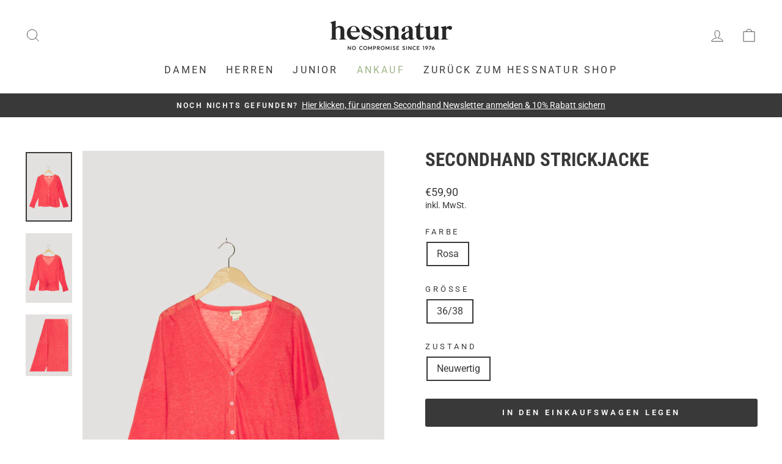

--- FILE ---
content_type: text/javascript; charset=utf-8
request_url: https://secondhand.hessnatur.com/products/secondhand-strickjacke-139.js
body_size: 1024
content:
{"id":9553800757573,"title":"Secondhand Strickjacke","handle":"secondhand-strickjacke-139","description":"\u003cdiv class=\"border-box\"\u003e\n    \u003cbutton class=\"accordion\"\u003e\n        \u003cdiv class=\"accordion-btn-text\"\u003e\n            \u003ch2 class=\"accordion-heading\"\u003eProduktdetails\u003c\/h2\u003e\n        \u003c\/div\u003e\n    \u003c\/button\u003e\n    \u003cdiv class=\"accordion-content\"\u003e\n        \u003cdiv class=\"accordion-text\"\u003e \u003c\/div\u003e\n    \u003c\/div\u003e\n\u003c\/div\u003e\n\u003cdiv class=\"border-box\"\u003e\n    \u003cbutton class=\"accordion\"\u003e\n        \u003cdiv class=\"accordion-btn-text\"\u003e\n            \u003ch2 class=\"accordion-heading\"\u003eMaterial\u003c\/h2\u003e\n        \u003c\/div\u003e\n    \u003c\/button\u003e\n    \u003cdiv class=\"accordion-content\"\u003e\n        \u003cdiv class=\"accordion-text\"\u003e100% Leinen\u003c\/div\u003e\n    \u003c\/div\u003e\n\u003c\/div\u003e\n\u003cdiv class=\"border-box\"\u003e\n    \u003cbutton class=\"accordion\"\u003e\n        \u003cdiv class=\"accordion-btn-text\"\u003e\n            \u003ch2 class=\"accordion-heading\"\u003eÜber hessnatur Secondhand Produkte\u003c\/h2\u003e\n        \u003c\/div\u003e\n    \u003c\/button\u003e\n    \u003cdiv class=\"accordion-content\"\u003e\n        \u003cdiv class=\"accordion-text\"\u003eJeder Secondhand Artikel wird von unserem Expertenteam eingehend geprüft und in eine der folgenden Stufen kategorisiert: \n\u003cli\u003ePerfekt - Fast wie neu: Ein nur selten benutzter Artikel mit möglichen Unvollkommenheiten, aber sonst im Top-Zustand. \n\u003c\/li\u003e\n\u003cli\u003eNeuwertig - Ein benutzter Artikel mit leichten, nicht sichtbaren Mängeln und Gebrauchsspuren.\n\u003c\/li\u003e\n\u003cli\u003eGut - Sichtbare Gebrauchspuren, die die Funktionalität des Artikels aber nicht einschränken. \u003c\/li\u003e\n\u003c\/div\u003e\n    \u003c\/div\u003e\n\u003c\/div\u003e\n\u003cscript\u003e\n    let acc = document.querySelectorAll(\".accordion\");\n    let i;\n\n    for (i = 0; i \u003c acc.length; i++) {\n        acc[i].addEventListener(\"click\", function () {\n        this.classList.toggle(\"active\");\n        let panel = this.nextElementSibling;\n        if (panel.style.maxHeight) {\n            panel.style.maxHeight = null;\n        } else {\n            panel.style.maxHeight = panel.scrollHeight + \"px\";\n        }\n        });\n    }\n\u003c\/script\u003e\n","published_at":"2024-07-08T08:38:21+02:00","created_at":"2024-07-08T08:38:21+02:00","vendor":"hessnatur Secondhand","type":"Strickjacke","tags":["Bekleidung","Damen","Damen \u003e Bekleidung \u003e Strickjacken Strickpullover Sweatshirts","preowned","StrickJacke"],"price":5990,"price_min":5990,"price_max":5990,"available":true,"price_varies":false,"compare_at_price":null,"compare_at_price_min":0,"compare_at_price_max":0,"compare_at_price_varies":false,"variants":[{"id":49717664874821,"title":"Rosa \/ 36\/38 \/ Neuwertig","option1":"Rosa","option2":"36\/38","option3":"Neuwertig","sku":"POZ8XUP406261050","requires_shipping":true,"taxable":true,"featured_image":{"id":55017343549765,"product_id":9553800757573,"position":1,"created_at":"2024-07-08T08:38:23+02:00","updated_at":"2024-07-08T08:38:24+02:00","alt":"Secondhand Strickjacke","width":1600,"height":2400,"src":"https:\/\/cdn.shopify.com\/s\/files\/1\/0691\/6282\/8074\/files\/POZ8XUP406261050.jpg?v=1720420704","variant_ids":[49717664874821]},"available":true,"name":"Secondhand Strickjacke - Rosa \/ 36\/38 \/ Neuwertig","public_title":"Rosa \/ 36\/38 \/ Neuwertig","options":["Rosa","36\/38","Neuwertig"],"price":5990,"weight":0,"compare_at_price":null,"inventory_management":"reverse-supply","barcode":null,"featured_media":{"alt":"Secondhand Strickjacke","id":47670253027653,"position":1,"preview_image":{"aspect_ratio":0.667,"height":2400,"width":1600,"src":"https:\/\/cdn.shopify.com\/s\/files\/1\/0691\/6282\/8074\/files\/POZ8XUP406261050.jpg?v=1720420704"}},"quantity_rule":{"min":1,"max":null,"increment":1},"quantity_price_breaks":[],"requires_selling_plan":false,"selling_plan_allocations":[]}],"images":["\/\/cdn.shopify.com\/s\/files\/1\/0691\/6282\/8074\/files\/POZ8XUP406261050.jpg?v=1720420704","\/\/cdn.shopify.com\/s\/files\/1\/0691\/6282\/8074\/files\/POZ8XUP406261050_2e34724d-4e74-4f15-93b9-f22e924e8704.jpg?v=1720420706","\/\/cdn.shopify.com\/s\/files\/1\/0691\/6282\/8074\/files\/POZ8XUP406261050_5d543ccc-8467-40aa-a6fd-f465aadbc025.jpg?v=1720420709"],"featured_image":"\/\/cdn.shopify.com\/s\/files\/1\/0691\/6282\/8074\/files\/POZ8XUP406261050.jpg?v=1720420704","options":[{"name":"Color","position":1,"values":["Rosa"]},{"name":"Size","position":2,"values":["36\/38"]},{"name":"Condition","position":3,"values":["Neuwertig"]}],"url":"\/products\/secondhand-strickjacke-139","media":[{"alt":"Secondhand Strickjacke","id":47670253027653,"position":1,"preview_image":{"aspect_ratio":0.667,"height":2400,"width":1600,"src":"https:\/\/cdn.shopify.com\/s\/files\/1\/0691\/6282\/8074\/files\/POZ8XUP406261050.jpg?v=1720420704"},"aspect_ratio":0.667,"height":2400,"media_type":"image","src":"https:\/\/cdn.shopify.com\/s\/files\/1\/0691\/6282\/8074\/files\/POZ8XUP406261050.jpg?v=1720420704","width":1600},{"alt":"Secondhand Strickjacke","id":47670253093189,"position":2,"preview_image":{"aspect_ratio":0.667,"height":2400,"width":1600,"src":"https:\/\/cdn.shopify.com\/s\/files\/1\/0691\/6282\/8074\/files\/POZ8XUP406261050_2e34724d-4e74-4f15-93b9-f22e924e8704.jpg?v=1720420706"},"aspect_ratio":0.667,"height":2400,"media_type":"image","src":"https:\/\/cdn.shopify.com\/s\/files\/1\/0691\/6282\/8074\/files\/POZ8XUP406261050_2e34724d-4e74-4f15-93b9-f22e924e8704.jpg?v=1720420706","width":1600},{"alt":"Secondhand Strickjacke","id":47670253289797,"position":3,"preview_image":{"aspect_ratio":0.75,"height":2401,"width":1800,"src":"https:\/\/cdn.shopify.com\/s\/files\/1\/0691\/6282\/8074\/files\/POZ8XUP406261050_5d543ccc-8467-40aa-a6fd-f465aadbc025.jpg?v=1720420709"},"aspect_ratio":0.75,"height":2401,"media_type":"image","src":"https:\/\/cdn.shopify.com\/s\/files\/1\/0691\/6282\/8074\/files\/POZ8XUP406261050_5d543ccc-8467-40aa-a6fd-f465aadbc025.jpg?v=1720420709","width":1800}],"requires_selling_plan":false,"selling_plan_groups":[]}